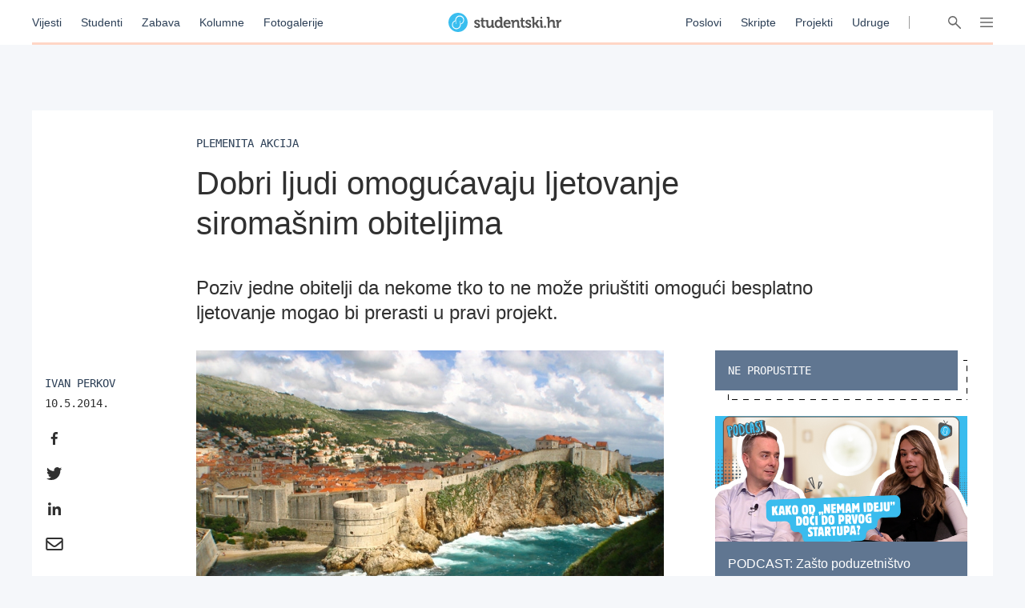

--- FILE ---
content_type: text/html; charset=utf-8
request_url: https://studentski.hr/vijesti/hrvatska/dobri-ljudi-omogucavaju-ljetovanje-siromasnim-obiteljima
body_size: 14111
content:
<!DOCTYPE html>
<html lang="hr">
  <head>
    <meta charset="utf-8">
    <meta name="viewport" content="initial-scale=1, user-scalable=no">
    <title>Dobri ljudi omogućavaju ljetovanje siromašnim obiteljima -</title>
<meta name="description" content="Poziv jedne obitelji da nekome tko to ne može priuštiti omogući besplatno ljetovanje mogao bi prerasti u pravi projekt....">
<meta property="og:title" content="Dobri ljudi omogućavaju ljetovanje siromašnim obiteljima - Studentski.hr">
<meta property="og:description" content="Poziv jedne obitelji da nekome tko to ne može priuštiti omogući besplatno ljetovanje mogao bi prerasti u pravi projekt.">
<meta property="og:type" content="website">
<meta property="og:url" content="https://studentski.hr/vijesti/hrvatska/dobri-ljudi-omogucavaju-ljetovanje-siromasnim-obiteljima">
<meta property="og:image" content="https://studentski.hr/images/%2Fsystem%2Fpictures%2Fimages%2Fj%2Foriginal%2F974dc5fe06fded94d4e4188338ab296edc9259a0.jpg?1440585081">
    <link rel="stylesheet" href="/assets/public-c439a58ac9633bc78064328842904c6ef56bd285c706499e0ea86dd49453f9ee.css" media="all" data-turbolinks-track="true" />
    <script src="/assets/public-d2d2a851f3985003415a34b7cdcb091855c91d11f145e2682234807231fced29.js" data-turbolinks-track="true"></script>
    <meta name="csrf-param" content="authenticity_token" />
<meta name="csrf-token" content="I9+/KnORAsgdf1p5OrO0WBv5L64kUrDBJyIAK3+XZK38Q9J4xUk3+5nhjgc6UKbGhqHh+9p2CeEYhsX/qXSLnQ==" />
    <link href="https://fonts.cdnfonts.com/css/ibm-plex-sans" rel="stylesheet">
    <script type="text/javascript" src="//hr.adocean.pl/files/js/ado.js"></script>
    <!-- (C)2000-2020 Gemius SA - gemiusPrism  / studentski.hr/Home Page -->
<script type="text/javascript">
  <!--//--><![CDATA[//><!--
  var pp_gemius_identifier = 'AqfrECNTAIe82xs8_rDwTGYkDkYNk49SoHqPeFGLoOL.o7';
  var gemius_consent = true;
  // lines below shouldn't be edited
  function gemius_pending(i) { window[i] = window[i] || function() {var x = window[i+'_pdata'] = window[i+'_pdata'] || []; x[x.length]=arguments;};};gemius_pending('gemius_hit'); gemius_pending('gemius_event'); gemius_pending('pp_gemius_hit'); gemius_pending('pp_gemius_event');(function(d,t) {try {var gt=d.createElement(t),s=d.getElementsByTagName(t)[0],l='http'+((location.protocol=='https:')?'s':''); gt.setAttribute('async','async');gt.setAttribute('defer','defer'); gt.src=l+'://hr.hit.gemius.pl/xgemius.js'; s.parentNode.insertBefore(gt,s);} catch (e) {}})(document,'script');
  //--><!]]>
</script>

<script type="text/javascript">
  /* (c)AdOcean 2003-2019 */
  if(typeof ado!=="object"){ado={};ado.config=ado.preview=ado.placement=ado.master=ado.slave=function(){};}
  ado.config({mode: "old", xml: false, consent: true, characterEncoding: true});
  ado.preview({enabled: true});
</script>

    <script type="text/javascript">
      /* (c)AdOcean 2003-2019, MASTER: studentski.hr.Studentski.hr.SVE.Desktop */
      ado.master({id: 'IxOnnpoLl7FBcNxLFU873InNATSLvAdFCfh00DIQoqn.Y7', server: 'hr.adocean.pl' });
    </script>

    <!-- Facebook Pixel Code -->
<script>
  !function(f,b,e,v,n,t,s)
  {if(f.fbq)return;n=f.fbq=function(){n.callMethod?
  n.callMethod.apply(n,arguments):n.queue.push(arguments)};
  if(!f._fbq)f._fbq=n;n.push=n;n.loaded=!0;n.version='2.0';
  n.queue=[];t=b.createElement(e);t.async=!0;
  t.src=v;s=b.getElementsByTagName(e)[0];
  s.parentNode.insertBefore(t,s)}(window, document,'script',
  'https://connect.facebook.net/en_US/fbevents.js');
  fbq('init', '661594797913118');
  fbq('track', 'PageView');
</script>
<noscript><img height="1" width="1" style="display:none"
  src="https://www.facebook.com/tr?id=661594797913118&ev=PageView&noscript=1"
/></noscript>
<!-- End Facebook Pixel Code -->

    <script async='async' src='https://securepubads.g.doubleclick.net/tag/js/gpt.js'></script> <script src="https://cdn.234doo.com/studentski.js"></script>
  </head>
  <div class="modal__window">
  <div class="modal__content"></div>
</div>
  <body>
    <!-- Global site tag (gtag.js) - Google Analytics -->
<script async src="https://www.googletagmanager.com/gtag/js?id=UA-42779620-1"></script>
<script>
  window.dataLayer = window.dataLayer || []; function gtag(){dataLayer.push(arguments);} gtag('js', new Date());
  gtag('config', 'UA-42779620-1');
</script>
    <header>
  <div class="header__menu">
    <div class="header__links__section">
      <a href="/vijesti">Vijesti</a>
      <a href="/studenti">Studenti</a>
      <a href="/zabava">Zabava</a>
      <a href="/kolumne">Kolumne</a>
      <a href="/fotogalerije">Fotogalerije</a>
    </div>
    <a class="header__title__section" href="/">
      <img src="/assets/public/studentski-wordmark-4b2a754494a441b45c75e309f6f1317a548e84dfc52e61a4e32cf6d6cd8a85c7.svg" />
</a>    <div class="header__links__section">
      <a href="/poslovi">Poslovi</a>
      <a href="/materijali">Skripte</a>
      <a href="/projekti">Projekti</a>
      <a href="/udruge">Udruge</a>
    </div>
    <div class='header__menu__vertical_separator'></div>
    <div class='header__icons'>
      <svg xmlns="http://www.w3.org/2000/svg" width="16" height="16" viewBox="0 0 16 16" class="header__user-icon active">
    <path fill="#666" fill-rule="evenodd" d="M5.179 8.684a4.8 4.8 0 1 1 5.643 0c2.739.974 4.791 3.328 5.171 6.214a.804.804 0 0 1-.71.895.817.817 0 0 1-.917-.691C13.97 12.092 11.25 9.8 8 9.8c-3.25 0-5.97 2.293-6.366 5.302a.817.817 0 0 1-.918.691.804.804 0 0 1-.71-.895c.38-2.886 2.433-5.24 5.173-6.214zM8 8a3.2 3.2 0 1 0 0-6.4A3.2 3.2 0 0 0 8 8z"></path>
</svg>

      <svg xmlns="http://www.w3.org/2000/svg" xmlns:xlink="http://www.w3.org/1999/xlink" width="16" height="16" viewBox="0 0 16 16" class="header__search-icon active">
    <defs>
        <path id="a" d="M10.275 9.11l5.495 5.54a.795.795 0 0 1 0 1.118.78.78 0 0 1-1.108 0l-5.477-5.522a5.65 5.65 0 0 1-7.52-.462 5.765 5.765 0 0 1 0-8.105 5.65 5.65 0 0 1 8.037 0c2.009 2.025 2.2 5.189.573 7.43zm-1.681-.444a4.175 4.175 0 0 0 0-5.87 4.091 4.091 0 0 0-5.82 0 4.175 4.175 0 0 0 0 5.87 4.091 4.091 0 0 0 5.82 0z"></path>
    </defs>
    <use fill="#666" fill-rule="evenodd" xlink:href="#a"></use>
</svg>

      <svg xmlns="http://www.w3.org/2000/svg" width="16" height="16" viewBox="0 0 16 16" class="header__hamburger-icon active">
    <path fill="#666" fill-rule="evenodd" d="M15.291 2.002c.058.008.073.008.13.022.148.038.284.119.386.23.058.064.105.138.137.216.033.079.051.163.055.248.012.28-.143.55-.396.687-.076.041-.16.07-.246.084-.058.01-.073.009-.131.011H.774c-.058-.002-.073-.001-.13-.011-.152-.025-.295-.095-.406-.197-.063-.06-.116-.128-.155-.204-.04-.076-.066-.159-.077-.243-.03-.234.057-.474.232-.637.048-.044.101-.082.158-.113.077-.041.16-.07.248-.084.057-.01.072-.009.13-.011h14.452l.065.002zm.001 5.25c.058.008.073.008.13.022.148.037.284.119.386.23.058.065.105.138.137.217.108.26.054.564-.137.774-.058.065-.127.119-.203.16-.077.041-.161.07-.247.084-.058.01-.073.008-.131.011H.774c-.058-.002-.073-.001-.13-.011-.087-.014-.17-.043-.248-.084-.212-.115-.359-.326-.39-.56-.008-.063-.008-.127 0-.19.012-.085.037-.167.077-.243.04-.075.092-.144.155-.204.111-.103.254-.172.406-.197.057-.01.072-.008.13-.011h14.453l.065.003zm0 5.25c.058.008.073.008.13.022.148.038.284.119.386.23.19.211.245.516.137.776-.032.079-.08.152-.137.216-.058.063-.127.117-.204.159-.076.041-.16.07-.246.084-.058.01-.073.008-.131.011H.774c-.059-.002-.074-.001-.13-.011-.153-.025-.295-.095-.406-.198-.048-.043-.089-.094-.123-.148-.128-.2-.15-.454-.06-.673.033-.079.08-.152.138-.216.057-.063.127-.117.203-.159.077-.041.16-.07.247-.084.057-.01.072-.008.13-.011h14.454l.065.002z"></path>
</svg>

      <svg xmlns="http://www.w3.org/2000/svg" xmlns:xlink="http://www.w3.org/1999/xlink" width="16" height="16" viewBox="0 0 16 16" class="header__close-icon">
    <defs>
        <path id="prefix__a" d="M14.985.001c.322-.016.631.123.82.372.068.09.12.192.153.301.033.11.047.225.04.341-.01.204-.083.406-.206.576-.046.065-.061.078-.115.136L9.404 8l6.273 6.273.06.065c.05.063.064.078.106.145.108.179.163.386.156.589-.004.116-.027.23-.07.335-.041.104-.102.201-.178.285-.25.274-.653.376-1.025.26-.112-.035-.22-.089-.316-.16-.066-.046-.079-.061-.137-.115L8 9.404l-6.273 6.273c-.058.054-.071.07-.137.116-.096.07-.204.124-.316.16-.372.115-.774.013-1.025-.261-.076-.084-.137-.18-.179-.285-.042-.106-.065-.22-.07-.335-.006-.203.05-.41.157-.589.042-.067.057-.082.105-.145l.061-.065L6.596 8 .323 1.727C.27 1.67.253 1.656.208 1.591.085 1.421.012 1.219 0 1.015-.005.899.01.783.042.675.075.564.127.462.195.372c.189-.249.498-.388.82-.372.087.005.174.02.259.047.112.035.22.089.317.16.065.046.078.061.136.115L8 6.596 14.273.323c.058-.054.071-.07.136-.115.097-.071.205-.125.317-.16.085-.026.172-.042.259-.047z"></path>
    </defs>
    <g fill="none" fill-rule="evenodd">
        <use fill="#666" xlink:href="#prefix__a"></use>
    </g>
</svg>

    </div>
    <div class="progress__container article">
  <div class="progress__bar" id="scroll__progress__bar"></div>
</div>

<script>
  window.onscroll = () => {
    const winScroll = document.body.scrollTop || document.documentElement.scrollTop;
    const height = document.documentElement.scrollHeight - document.documentElement.clientHeight;
    const scrolled = (winScroll / height) * 100;

    document.getElementById('scroll__progress__bar').style.width = scrolled + '%';
  };
</script>
  </div>
  <div class='offcanvas__user__menu'>
      <div class="tab_group session__menu" id="session-group">
    <div class="tab-labels">
      <div class="label-caps tab-label active" data-tabname="sign-in" data-tabgroup="session-group">LOGIN</div>
      <div class="label-caps tab-label" data-tabname="sign-up" data-tabgroup="session-group">REGISTRACIJA</div>
    </div>
    <div class="tab-contents">
      <div class="tab-content active" id="sign-in">
        <input class="input__field dashed__border sign_in__input sign_in__username" type="text" placeholder="Korisničko ime">
        <input class="input__field dashed__border sign_in__input sign_in__password" type="password" placeholder="Lozinka">
        <div class="checkbox">
          <div class="checkbox__icon sign_in__remember_me"></div>
          <div class="user-link checkbox__label">Zapamti me</div>
        </div>
        <a class="user-link forgotten__password" href="#">Zaboravili ste lozinku?</a>
        <div class="invalid__message"></div>
        <div class="valid__message"></div>
        <button type="button" class="button input-inactive-centered session__button sign_in__button">Prijavi se</button>
      </div>
      <div class="tab-content" id="sign-up">
        <input class="input__field dashed__border sign_up__input sign_up__username" type="text" placeholder="Korisničko ime">
        <input class="input__field dashed__border sign_up__input sign_up__email" type="email" placeholder="E-mail">
        <input class="input__field dashed__border sign_up__input sign_up__password" type="password" placeholder="Lozinka">
        <div class="checkbox">
          <div class="checkbox__icon sign_up__accept_conditions"></div>
          <div class="user-link checkbox__label">Registracijom prihvaćate uvjete određene našom <a href="/uvjeti-koristenja">Politikom o privatnosti</a>.</div>
        </div>
        <div class="invalid__message"></div>
        <div class="valid__message"></div>
        <button type="button" class="button input-inactive-centered session__button sign_up__button">Registriraj se</button>
      </div>
    </div>
  </div>

  </div>
  <div class='offcanvas__search__menu'>
    <form class="search__articles__form" action="/pretraga" accept-charset="UTF-8" method="get"><input name="utf8" type="hidden" value="&#x2713;" autocomplete="off" />
      <input type="text" name="search_name" id="search_name" class="input__field dashed__border search__input" placeholder="Ključna riječ" />
      <button type="button" class="button input-inactive-centered search__button search__articles_js">Pretraži →</button>
</form>  </div>
  <div class='offcanvas__hamburger__menu'>
    <div class="menu__sections__container_mobile">
      <a class="small-heading menu__section__title news" href="/vijesti">Vijesti</a>
      <a class="small-heading menu__section__title news" href="/studenti">Studenti</a>
      <a class="small-heading menu__section__title news" href="/zabava">Zabava</a>
      <a class="small-heading menu__section__title news" href="/kolumne">Kolumne</a>
      <a class="small-heading menu__section__title news" href="/fotogalerije">Fotogalerije</a>
      <a class="small-heading menu__section__title page" href="/poslovi">Poslovi</a>
      <a class="small-heading menu__section__title page" href="/materijali">Skripte</a>
      <a class="small-heading menu__section__title page" href="/udruge">Udruge</a>
      <a class="small-heading menu__section__title page" href="/projekti">Projekti</a>
      <a class="small-heading menu__section__title page" href="/institucije">Institucije</a>
    </div>
    <div class='menu__sections__container'>
      <div class="menu__sections__wrapper">
        <div class='menu__section news'>
          <a class="small-heading menu__section__title" href="/vijesti">Vijesti</a>
              <a class="offcanvas-nav-link menu__section__link" href="/vijesti/hrvatska">Hrvatska</a>
              <a class="offcanvas-nav-link menu__section__link" href="/vijesti/svijet">Svijet</a>
              <a class="offcanvas-nav-link menu__section__link" href="/vijesti/kultura">Kultura</a>
              <a class="offcanvas-nav-link menu__section__link" href="/vijesti/na-danasnji-dan">Na današnji dan</a>
        </div>
        <div class='menu__section students'>
          <a class="small-heading menu__section__title" href="/studenti">Studenti</a>
              <a class="offcanvas-nav-link menu__section__link" href="/studenti/vijesti">Vijesti</a>
              <a class="offcanvas-nav-link menu__section__link" href="/studenti/financije">Financije</a>
              <a class="offcanvas-nav-link menu__section__link" href="/studenti/sport">Sport</a>
              <a class="offcanvas-nav-link menu__section__link" href="/studenti/zdravlje-i-ljepota">Zdravlje i ljepota</a>
        </div>
        <div class='menu__section entertainment'>
          <a class="small-heading menu__section__title" href="/zabava">Zabava</a>
              <a class="offcanvas-nav-link menu__section__link" href="/zabava/zanimljivosti">Zanimljivosti</a>
              <a class="offcanvas-nav-link menu__section__link" href="/zabava/studentski-zivot">Studentski život</a>
        </div>
        <div class='menu__section columns'>
          <a class="small-heading menu__section__title" href="/kolumne">Kolumne</a>
              <a class="offcanvas-nav-link menu__section__link" href="/kolumne/woke-ideologija-tolerancija-ili-izgubljena-generacija">Woke ideologija: tolerancija ili izgubljena generacija?</a>
              <a class="offcanvas-nav-link menu__section__link" href="/kolumne/mladi-danas-generacija-bez-nade-ili-generacija-promjene">Mladi danas: generacija bez nade ili generacija promjene?</a>
        </div>
      </div>
      <div class="menu__sections__wrapper">
        <div class='menu__section galleries'>
          <a class="small-heading menu__section__title" href="/fotogalerije">Fotogalerije</a>
              <a class="offcanvas-nav-link menu__section__link" href="/vijesti/hrvatska/foto-pia-zablistala-u-dvorani-mladosti-i-preuzela-titulu-29-kraljice-rijeckog-karnevala">FOTO: Pia zablistala u Dvorani mladosti i preuzela titulu 29. Kraljice Riječkog karnevala</a>
              <a class="offcanvas-nav-link menu__section__link" href="/studenti/vijesti/foto-studenti-organizirali-humanitarnu-akciju-i-donacijama-razveselili-pse-iz-azila">FOTO: Studenti organizirali humanitarnu akciju i donacijama razveselili pse iz azila</a>
        </div>
        <div class='menu__section institutions'>
          <a class="small-heading menu__section__title" href="/institucije">Institucije</a>
              <a class="offcanvas-nav-link menu__section__link" href="/institucije/akademija-dramske-umjetnosti-34">Akademija dramske umjetnosti</a>
              <a class="offcanvas-nav-link menu__section__link" href="/institucije/akademija-likovnih-umjetnosti-35">Akademija likovnih umjetnosti</a>
              <a class="offcanvas-nav-link menu__section__link" href="/institucije/agronomski-fakultet-36">Agronomski fakultet</a>
              <a class="offcanvas-nav-link menu__section__link" href="/institucije/arhitektonski-fakultet-37">Arhitektonski fakultet</a>
              <a class="offcanvas-nav-link menu__section__link" href="/institucije/nacionalna-i-sveucilisna-knjiznica-38">Nacionalna i sveučilišna knjižnica </a>
        </div>
        <div class='menu__section projects'>
          <a class="small-heading menu__section__title" href="/projekti">Projekti</a>
              <a class="offcanvas-nav-link menu__section__link" href="/projekt/8">Projekt Volontiram</a>
              <a class="offcanvas-nav-link menu__section__link" href="/projekt/9">Projekt Studentski.hr</a>
              <a class="offcanvas-nav-link menu__section__link" href="/projekt/10">Veliko studentsko darivanje krvi</a>
              <a class="offcanvas-nav-link menu__section__link" href="/projekt/13">Hodočašće studenata gradu Vukovaru</a>
        </div>
      </div>
      <div class="menu__sections__wrapper">
        <div class='menu__section jobs'>
          <a class="small-heading menu__section__title" href="/poslovi">Poslovi</a>
            <form class="search__jobs__form" action="/poslovi" accept-charset="UTF-8" method="get"><input name="utf8" type="hidden" value="&#x2713;" autocomplete="off" />
              <div class="offcanvas-nav-link menu__section__link search_jobs_js">Poslovi Zagreb</div>
              <input type="hidden" name="city_id" id="city_id" value="1" autocomplete="off" />
</form>            <form class="search__jobs__form" action="/poslovi" accept-charset="UTF-8" method="get"><input name="utf8" type="hidden" value="&#x2713;" autocomplete="off" />
              <div class="offcanvas-nav-link menu__section__link search_jobs_js">Poslovi Split</div>
              <input type="hidden" name="city_id" id="city_id" value="2" autocomplete="off" />
</form>            <form class="search__jobs__form" action="/poslovi" accept-charset="UTF-8" method="get"><input name="utf8" type="hidden" value="&#x2713;" autocomplete="off" />
              <div class="offcanvas-nav-link menu__section__link search_jobs_js">Poslovi Osijek</div>
              <input type="hidden" name="city_id" id="city_id" value="4" autocomplete="off" />
</form>            <form class="search__jobs__form" action="/poslovi" accept-charset="UTF-8" method="get"><input name="utf8" type="hidden" value="&#x2713;" autocomplete="off" />
              <div class="offcanvas-nav-link menu__section__link search_jobs_js">Turizam i ugostiteljstvo</div>
              <input type="hidden" name="job_type_id" id="job_type_id" value="4" autocomplete="off" />
</form>            <form class="search__jobs__form" action="/poslovi" accept-charset="UTF-8" method="get"><input name="utf8" type="hidden" value="&#x2713;" autocomplete="off" />
              <div class="offcanvas-nav-link menu__section__link search_jobs_js">IT poslovi</div>
              <input type="hidden" name="job_type_id" id="job_type_id" value="7" autocomplete="off" />
</form>            <form class="search__jobs__form" action="/poslovi" accept-charset="UTF-8" method="get"><input name="utf8" type="hidden" value="&#x2713;" autocomplete="off" />
              <div class="offcanvas-nav-link menu__section__link search_jobs_js">Administracija i uredski poslovi</div>
              <input type="hidden" name="job_type_id" id="job_type_id" value="6" autocomplete="off" />
</form>            <form class="search__jobs__form" action="/poslovi" accept-charset="UTF-8" method="get"><input name="utf8" type="hidden" value="&#x2713;" autocomplete="off" />
              <div class="offcanvas-nav-link menu__section__link search_jobs_js">Promocija i marketing</div>
              <input type="hidden" name="job_type_id" id="job_type_id" value="5" autocomplete="off" />
</form>        </div>
        <div class='menu__section scripts'>
          <a class="small-heading menu__section__title" href="/materijali">Skripte</a>
              <a href=/materijali/1 class='offcanvas-nav-link menu__section__link'>Sveučilište u Zagrebu</a>
              <a href=/materijali/54 class='offcanvas-nav-link menu__section__link'>Sveučilište Josipa Jurja Strossmayera u Osijeku</a>
              <a href=/materijali/44 class='offcanvas-nav-link menu__section__link'>Sveučilište u Rijeci</a>
              <a href=/materijali/2 class='offcanvas-nav-link menu__section__link'>Sveučilište u Splitu</a>
              <a href=/materijali/83 class='offcanvas-nav-link menu__section__link'>Veleučilište u Šibeniku</a>
        </div>
      </div>
        <div class="tab_group session__menu" id="session-group">
    <div class="tab-labels">
      <div class="label-caps tab-label active" data-tabname="sign-in" data-tabgroup="session-group">LOGIN</div>
      <div class="label-caps tab-label" data-tabname="sign-up" data-tabgroup="session-group">REGISTRACIJA</div>
    </div>
    <div class="tab-contents">
      <div class="tab-content active" id="sign-in">
        <input class="input__field dashed__border sign_in__input sign_in__username" type="text" placeholder="Korisničko ime">
        <input class="input__field dashed__border sign_in__input sign_in__password" type="password" placeholder="Lozinka">
        <div class="checkbox">
          <div class="checkbox__icon sign_in__remember_me"></div>
          <div class="user-link checkbox__label">Zapamti me</div>
        </div>
        <a class="user-link forgotten__password" href="#">Zaboravili ste lozinku?</a>
        <div class="invalid__message"></div>
        <div class="valid__message"></div>
        <button type="button" class="button input-inactive-centered session__button sign_in__button">Prijavi se</button>
      </div>
      <div class="tab-content" id="sign-up">
        <input class="input__field dashed__border sign_up__input sign_up__username" type="text" placeholder="Korisničko ime">
        <input class="input__field dashed__border sign_up__input sign_up__email" type="email" placeholder="E-mail">
        <input class="input__field dashed__border sign_up__input sign_up__password" type="password" placeholder="Lozinka">
        <div class="checkbox">
          <div class="checkbox__icon sign_up__accept_conditions"></div>
          <div class="user-link checkbox__label">Registracijom prihvaćate uvjete određene našom <a href="/uvjeti-koristenja">Politikom o privatnosti</a>.</div>
        </div>
        <div class="invalid__message"></div>
        <div class="valid__message"></div>
        <button type="button" class="button input-inactive-centered session__button sign_up__button">Registriraj se</button>
      </div>
    </div>
  </div>

    </div>
  </div>
</header>

    <div class='overlay'></div>

    <main>
      <div class="ad_banner_background left">
      <div id="adoceanhrlmcmoligrp"></div>
  <script type="text/javascript">
    /* (c)AdOcean 2003-2019, studentski.hr.Studentski.hr.SVE.Desktop.Desktop_Wallpaper Left */
    ado.slave('adoceanhrlmcmoligrp', {myMaster: 'IxOnnpoLl7FBcNxLFU873InNATSLvAdFCfh00DIQoqn.Y7' });
  </script>

</div>
      <div class="main_content">
        
        <div class="article__page">
    <div class="ad_banner_horizontal">
        <div id="ado-bOhFV5.KPXjPEwTWY9fHnFLv.nAqLjr2ZFxoq0ni6Bb..7"></div>
        <script type="text/javascript">
          /* (c)AdOcean 2003-2019, studentski.hr.Studentski.hr.SVE.Desktop_Billboard */
          ado.placement({id: 'ado-bOhFV5.KPXjPEwTWY9fHnFLv.nAqLjr2ZFxoq0ni6Bb..7', server: 'hr.adocean.pl' });
        </script>
  </div>

  <div class="article__container">
    <div class="selectable_text headline__container">
      <div class="label-caps headline">
        Plemenita akcija
      </div>
      <h1 class="H1-Regular title">Dobri ljudi omogućavaju ljetovanje siromašnim obiteljima</h1>
      <h3 class="H3-excerpt summary">Poziv jedne obitelji da nekome tko to ne može priuštiti omogući besplatno ljetovanje mogao bi prerasti u pravi projekt.</h3>
    </div>
    <div class="center__container">
      <div class="left__sidebar">
        <div class="social__container">
  <div class="social__details">
      <a class="label-caps social__author" href=/korisnik/iperkov/arhiva-clanaka>Ivan Perkov</a>
    <div class="mono-details social__published">10.5.2014.</div>
  </div>
  <div class="share__container">
    <a href="https://www.facebook.com/sharer/sharer.php?u=https://studentski.hr/vijesti/hrvatska/dobri-ljudi-omogucavaju-ljetovanje-siromasnim-obiteljima" target="_blank"><svg xmlns="http://www.w3.org/2000/svg" width="24" height="24" viewBox="0 0 24 24">
    <path fill="#303030" fill-rule="evenodd" d="M10.121 20v-7.156H7.7V10h2.421V7.76c0-2.435 1.503-3.76 3.696-3.76 1.052 0 1.954.078 2.216.112v2.544h-1.521c-1.193 0-1.424.563-1.424 1.385V10h2.693l-.37 2.844h-2.323V20"></path>
</svg>
</a>
    <a href="https://twitter.com/intent/tweet?status=https://studentski.hr/vijesti/hrvatska/dobri-ljudi-omogucavaju-ljetovanje-siromasnim-obiteljima" target="_blank"><svg xmlns="http://www.w3.org/2000/svg" width="24" height="24" viewBox="0 0 24 24">
    <path fill="#303030" fill-rule="evenodd" d="M19.346 7.987c.012.175.012.35.012.525C19.358 13.85 15.371 20 8.085 20 5.84 20 3.755 19.337 2 18.188c.319.037.626.05.957.05a7.842 7.842 0 0 0 4.92-1.725 3.98 3.98 0 0 1-3.706-2.8c.246.037.491.062.749.062.355 0 .711-.05 1.042-.137-1.815-.376-3.177-2-3.177-3.963v-.05c.528.3 1.141.488 1.791.512A4.055 4.055 0 0 1 2.81 6.775c0-.75.196-1.438.54-2.038a11.195 11.195 0 0 0 8.17 4.225 4.64 4.64 0 0 1-.099-.924C11.421 5.812 13.188 4 15.384 4c1.14 0 2.171.487 2.895 1.275a7.713 7.713 0 0 0 2.515-.975 4.014 4.014 0 0 1-1.742 2.225 7.827 7.827 0 0 0 2.281-.625 8.607 8.607 0 0 1-1.987 2.087z"></path>
</svg>
</a>
    <a href="https://www.linkedin.com/shareArticle?mini=true&url=https://studentski.hr/vijesti/hrvatska/dobri-ljudi-omogucavaju-ljetovanje-siromasnim-obiteljima" target="_blank"><svg xmlns="http://www.w3.org/2000/svg" width="24" height="24" viewBox="0 0 24 24">
    <path fill="#303030" fill-rule="evenodd" d="M7.581 20H4.264V9.318h3.317V20zM5.921 7.86C4.861 7.86 4 6.983 4 5.922a1.922 1.922 0 0 1 3.842 0c0 1.061-.86 1.94-1.921 1.94zM19.996 20h-3.31v-5.2c0-1.24-.025-2.829-1.724-2.829-1.725 0-1.989 1.347-1.989 2.74V20H9.659V9.318h3.182v1.457h.046c.443-.84 1.525-1.725 3.139-1.725 3.356 0 3.974 2.21 3.974 5.082V20h-.004z"></path>
</svg>
</a>
    <a href="mailto:?Subject=Dobri ljudi omogućavaju ljetovanje siromašnim obiteljima&body=https://studentski.hr/vijesti/hrvatska/dobri-ljudi-omogucavaju-ljetovanje-siromasnim-obiteljima" target="_top"><svg xmlns="http://www.w3.org/2000/svg" width="24" height="24" viewBox="0 0 24 24">
    <path fill="#303030" fill-rule="evenodd" d="M20.633 4H3.3a2 2 0 0 0-2 2v12a2 2 0 0 0 2 2h17.333a2 2 0 0 0 2-2V6a2 2 0 0 0-2-2zm0 2v1.7c-.934.761-2.423 1.944-5.607 4.437-.702.552-2.092 1.878-3.06 1.863-.966.015-2.357-1.311-3.058-1.863C5.724 9.644 4.234 8.461 3.3 7.7V6h17.333zM3.3 18v-7.733c.955.76 2.309 1.827 4.372 3.443.911.717 2.506 2.3 4.295 2.29 1.78.01 3.354-1.55 4.294-2.29a707.87 707.87 0 0 0 4.372-3.443V18H3.3z"></path>
</svg>
</a>
  </div>
</div>

      </div>
      <div class="article__content">
          <div class="article__image">
              <img src="/images/%2Fsystem%2Fpictures%2Fimages%2Fj%2Foriginal%2F974dc5fe06fded94d4e4188338ab296edc9259a0.jpg?1440585081" />
          </div>
          <div class="gallery">
          </div>
          <h3 class="H3-excerpt summary__mobile">Poziv jedne obitelji da nekome tko to ne može priuštiti omogući besplatno ljetovanje mogao bi prerasti u pravi projekt.</h3>
          <div class="social__container__mobile">
            <div class="social__container">
  <div class="social__details">
      <a class="label-caps social__author" href=/korisnik/iperkov/arhiva-clanaka>Ivan Perkov</a>
    <div class="mono-details social__published">10.5.2014.</div>
  </div>
  <div class="share__container">
    <a href="https://www.facebook.com/sharer/sharer.php?u=https://studentski.hr/vijesti/hrvatska/dobri-ljudi-omogucavaju-ljetovanje-siromasnim-obiteljima" target="_blank"><svg xmlns="http://www.w3.org/2000/svg" width="24" height="24" viewBox="0 0 24 24">
    <path fill="#303030" fill-rule="evenodd" d="M10.121 20v-7.156H7.7V10h2.421V7.76c0-2.435 1.503-3.76 3.696-3.76 1.052 0 1.954.078 2.216.112v2.544h-1.521c-1.193 0-1.424.563-1.424 1.385V10h2.693l-.37 2.844h-2.323V20"></path>
</svg>
</a>
    <a href="https://twitter.com/intent/tweet?status=https://studentski.hr/vijesti/hrvatska/dobri-ljudi-omogucavaju-ljetovanje-siromasnim-obiteljima" target="_blank"><svg xmlns="http://www.w3.org/2000/svg" width="24" height="24" viewBox="0 0 24 24">
    <path fill="#303030" fill-rule="evenodd" d="M19.346 7.987c.012.175.012.35.012.525C19.358 13.85 15.371 20 8.085 20 5.84 20 3.755 19.337 2 18.188c.319.037.626.05.957.05a7.842 7.842 0 0 0 4.92-1.725 3.98 3.98 0 0 1-3.706-2.8c.246.037.491.062.749.062.355 0 .711-.05 1.042-.137-1.815-.376-3.177-2-3.177-3.963v-.05c.528.3 1.141.488 1.791.512A4.055 4.055 0 0 1 2.81 6.775c0-.75.196-1.438.54-2.038a11.195 11.195 0 0 0 8.17 4.225 4.64 4.64 0 0 1-.099-.924C11.421 5.812 13.188 4 15.384 4c1.14 0 2.171.487 2.895 1.275a7.713 7.713 0 0 0 2.515-.975 4.014 4.014 0 0 1-1.742 2.225 7.827 7.827 0 0 0 2.281-.625 8.607 8.607 0 0 1-1.987 2.087z"></path>
</svg>
</a>
    <a href="https://www.linkedin.com/shareArticle?mini=true&url=https://studentski.hr/vijesti/hrvatska/dobri-ljudi-omogucavaju-ljetovanje-siromasnim-obiteljima" target="_blank"><svg xmlns="http://www.w3.org/2000/svg" width="24" height="24" viewBox="0 0 24 24">
    <path fill="#303030" fill-rule="evenodd" d="M7.581 20H4.264V9.318h3.317V20zM5.921 7.86C4.861 7.86 4 6.983 4 5.922a1.922 1.922 0 0 1 3.842 0c0 1.061-.86 1.94-1.921 1.94zM19.996 20h-3.31v-5.2c0-1.24-.025-2.829-1.724-2.829-1.725 0-1.989 1.347-1.989 2.74V20H9.659V9.318h3.182v1.457h.046c.443-.84 1.525-1.725 3.139-1.725 3.356 0 3.974 2.21 3.974 5.082V20h-.004z"></path>
</svg>
</a>
    <a href="mailto:?Subject=Dobri ljudi omogućavaju ljetovanje siromašnim obiteljima&body=https://studentski.hr/vijesti/hrvatska/dobri-ljudi-omogucavaju-ljetovanje-siromasnim-obiteljima" target="_top"><svg xmlns="http://www.w3.org/2000/svg" width="24" height="24" viewBox="0 0 24 24">
    <path fill="#303030" fill-rule="evenodd" d="M20.633 4H3.3a2 2 0 0 0-2 2v12a2 2 0 0 0 2 2h17.333a2 2 0 0 0 2-2V6a2 2 0 0 0-2-2zm0 2v1.7c-.934.761-2.423 1.944-5.607 4.437-.702.552-2.092 1.878-3.06 1.863-.966.015-2.357-1.311-3.058-1.863C5.724 9.644 4.234 8.461 3.3 7.7V6h17.333zM3.3 18v-7.733c.955.76 2.309 1.827 4.372 3.443.911.717 2.506 2.3 4.295 2.29 1.78.01 3.354-1.55 4.294-2.29a707.87 707.87 0 0 0 4.372-3.443V18H3.3z"></path>
</svg>
</a>
  </div>
</div>

        </div>
        <div id="__xclaimwords_wrapper" class="paragraph selectable_text article__text">
          <!DOCTYPE html PUBLIC "-//W3C//DTD HTML 4.0 Transitional//EN" "http://www.w3.org/TR/REC-html40/loose.dtd">
<html><body>
<p>Odlazak na ljetovanje na hrvatsku obalu za mnoge u Hrvatskoj teško je izvedivo, a za one najsiromašnije je ravno snu. Za<strong> pozitivnu priču</strong> iz Hrvatske, koje u zadnje vrijeme treba svijećom tražiti, pobrinula se jedna dubrovačka obitelj. Oni su ponudili <strong>besplatno ljetovanje u Dubrovniku</strong> u rujnu 2014. jednoj od mnogobrojnih hrvatskih obitelji koje si to ne mogu priuštiti.</p>
<div id="content_v1"><script>googletag.cmd.push(function() { googletag.display("content_v1");});</script></div>
<div id="adoceanhrollfloormq"></div>
<div class="gemius-wrapper" style="margin:40px 0"><script type="text/javascript">ado.slave('adoceanhrollfloormq', {myMaster: 'IxOnnpoLl7FBcNxLFU873InNATSLvAdFCfh00DIQoqn.Y7' });</script></div>

<p>Reakcija koju su izazvali ovim potezom nadmašila je sva njihova očekivanja. <strong>Siniša Meštrić,</strong> koji je objavio <span style="color: #3366ff;"><strong><a href="Odlazak%20na%20ljetovanje%20na%20hrvatsku%20obalu%20za%20mnoge%20u%20Hrvatskoj%20je%20te%C5%A1ko%20izvedivo,%20a%20za%20one%20najsiroma%C5%A1nije%20je%20ravno%20snu.%20Za%20pozitivnu%20pri%C4%8Du%20iz%20Hrvatske,%20koje%20u%20zadnje%20vrijeme%20stalnih%20lo%C5%A1ih%20ekonomskih,%20dru%C5%A1tvenih%20i%20politi%C4%8Dkih%20vijesti%20treba%20svije%C4%87om%20tra%C5%BEiti,%20pobrinula%20se%20jedna%20drubrova%C4%8Dka%20obitelj.%20Oni%20su%20ponudili%20besplatno%20ljetovanje%20u%20Dubrovniku%20u%20rujnu%202014.%20jednoj%20od%20mnogobrojnih%20hrvatskih%20obitelji%20koje%20si%20to%20ne%20mogu%20priu%C5%A1titi.%20Izbor%20uredni%C5%A1tva%20Postanite%20ambasador%20EU%20karijera%20za%20sljede%C4%87u%20akademsku%20godinuNajzdravije%20vrste%20povr%C4%87a%20Najnovije%20vijesti%20Studentske%20udruge%20i%20pitoma%C4%8Dki%20festival%20potpisali%20Sporazum%20o%20suradnjiConcordia%20discors%20predstavlja%20Hrvatsku%20na%20%E2%80%9EEurope%20Sings%E2%80%9C!%20%20Reakcija%20koju%20su%20izazvali%20ovim%20potezom%20nadma%C5%A1ila%20je%20sva%20njihova%20o%C4%8Dekivanja.%20Sini%C5%A1a%20Me%C5%A1tri%C4%87%20koji%20je%20objavio%20Facebook%20status%20u%20kojem%20poziva%20na%20ljetovanje%20ubrzo%20je%20postao%20zatrpan%20porukama%20podr%C5%A1ke%20i%20prijedlozima.%20No%20%C5%A1to%20je%20najva%C5%BEnije,%20javili%20su%20mu%20se%20iznajmljiva%C4%8Di%20koji%20su%20tako%C4%91er%20spremni%20ponuditi%20svoj%20smje%C5%A1taj%20te%20tako%20od%20ovog%20individualnog%20dobrog%20djela%20pokrenuti%20pravi%20projekt.%20%20Me%C5%A1tri%C4%87%20je%20za%20Index%20izjavio%20da%20on%20i%20njegova%20obitelj%20ne%20%C5%BEele%20samopromociju%20nego%20se%20nadaju%20da%20%C4%87e%20njihov%20potez%20pokrenuti%20veliki%20projekt%20koji%20%C4%87e%20usre%C4%87iti%20mnoge%20ljude.%20Naglasio%20je%20da%20je%20uz%20pomo%C4%87%20medija%20i%20ljudi%20iskusnih%20u%20humanitarnom%20radu%20mogu%C4%87e%20da%20mala%20akcija%20njegove%20obitelji%20postane%20pravi%20projekt.%20Pozvao%20je%20sve%20koji%20imaju%20smje%C5%A1tajne%20kapacitete%20da%20u%20posezoni%20kada%20turisti%20odu,%20a%20vrijeme%20i%20more%20na%20Jadranu%20su%20i%20dalje%20savr%C5%A1eni,%20ustupe%20svoj%20prostor%20siroma%C5%A1nim%20obiteljima%20na%20nekoliko%20dana.%20%20I%20mi%20vas%20sve%20pozivamo,%20ako%20imate%20mogu%C4%87nosti,%20da%20se%20pridru%C5%BEite%20ovom%20plemenitom%20projektu%20i%20nekome%20barem%20malo%20uljep%C5%A1ate%20tmurnu%20hrvatsku%20svakodnevicu." rel="nofollow external" target="_blank"><span style="color: #3366ff;">Facebook status</span></a></strong></span> u kojem poziva na ljetovanje, ubrzo je postao zatrpan porukama podrške i prijedlozima. No, što je najvažnije, javili su mu se iznajmljivači koji su također spremni ponuditi svoj smještaj te tako od ovog individualnog dobrog djela pokrenuti pravi projekt.</p>

<div>
<br><div id="related_article">
<h5 id="related"><span>VEZANO</span></h5>
<a class="related__article" href="/studenti/vijesti/studenti-pozivaju-kolege-na-dobrovoljno-darivanje-krvi-osigurane-su-nagrade-za-sudionike">
  <div class="article__image related">
    <img src="/images/%2Fsystem%2Fpictures%2Fimages%2Fs%2Foriginal%2Fe15eb2b9c98deaa6eeab4b99ccb9f1ce543621d7.jpg?1769009799">
  </div>
  <div class="article__content related">
    <h3 class="H3-card-title article__title related">Studenti pozivaju kolege na dobrovoljno darivanje krvi – osigurane su nagrade za sudionike</h3>
  </div>
</a>
<hr>
</div>
<div id="content_v2"><script>googletag.cmd.push(function() { googletag.display("content_v2");});</script></div>
 </div>

<p>Meštrić je za Index izjavio da on i njegova obitelj ne žele samopromociju nego se nadaju da će njihov potez pokrenuti <strong>veliki projekt koji će usrećiti mnoge ljude</strong>. Naglasio je da je uz pomoć medija i ljudi iskusnih u humanitarnom radu moguće da mala akcija njegove obitelji postane pravi projekt. Pozvao je sve koji imaju smještajne kapacitete da u posezoni kada turisti odu, a vrijeme i more na Jadranu su i dalje savršeni, ustupe svoj prostor siromašnim obiteljima na nekoliko dana.</p>

<div>
<img alt="Poziv na ljetovanje" src="/system/pictures/images/u/original/583fe26ece29e758ee67c676a9d478b0aab2e50f.jpg?1439384841" title="Poziv na ljetovanje">
<div> </div>
<div id="related_article">
<h5 id="related"><span>VEZANO</span></h5>
<a class="related__article" href="/studenti/vijesti/foto-studenti-organizirali-humanitarnu-akciju-i-donacijama-razveselili-pse-iz-azila">
  <div class="article__image related">
    <img src="/images/%2Fsystem%2Fpictures%2Fimages%2Fs%2Foriginal%2Feb33b7ebedb0a5a42f83ff572fb3cb6d3af554f5.jpg?1768823675">
  </div>
  <div class="article__content related">
    <h3 class="H3-card-title article__title related">FOTO: Studenti organizirali humanitarnu akciju i donacijama razveselili pse iz azila</h3>
  </div>
</a>
<hr>
</div>
<div id="content_v3"><script>googletag.cmd.push(function() { googletag.display("content_v3");});</script></div>
<span>Poziv na ljetovanje, FOTO: Facebook</span>

<div> </div>

<div> </div>
</div>

<p>I mi vas sve pozivamo, ako imate mogućnosti, da se pridružite ovom plemenitom projektu i nekome barem malo uljepšate tmurnu hrvatsku svakodnevicu.</p>
<div id="related_article">
<h5 id="related"><span>VEZANO</span></h5>
<a class="related__article" href="/studenti/vijesti/pomorci-dobrog-srca-prikupili-darove-i-uljepsali-blagdane-malisanima-u-bolnici">
  <div class="article__image related">
    <img src="/images/%2Fsystem%2Fpictures%2Fimages%2F6%2Foriginal%2F412387959b72c3d25bc709587acb3f57170636f8.jpg?1766404634">
  </div>
  <div class="article__content related">
    <h3 class="H3-card-title article__title related">„Pomorci dobrog srca“ prikupili darove i uljepšali blagdane mališanima u bolnici</h3>
  </div>
</a>
<hr>
</div>
</body></html>

        </div>
          <div class="article__keywords">
            <div class="label-caps keywords__title">OZNAKE:</div>
            <div class="label-caps keywords__list">
                <form class="search__articles__form" action="/pretraga" accept-charset="UTF-8" method="get"><input name="utf8" type="hidden" value="&#x2713;" autocomplete="off" />
                  <input type="hidden" name="article_id" id="article_id" value="2627" autocomplete="off" />
                  <input type="hidden" name="keyword_slug" id="keyword_slug" value="dubrovnik" autocomplete="off" />
                  <div class="keyword search__articles_js">Dubrovnik</div>
</form>                <form class="search__articles__form" action="/pretraga" accept-charset="UTF-8" method="get"><input name="utf8" type="hidden" value="&#x2713;" autocomplete="off" />
                  <input type="hidden" name="article_id" id="article_id" value="2627" autocomplete="off" />
                  <input type="hidden" name="keyword_slug" id="keyword_slug" value="humanitarna-akcija" autocomplete="off" />
                  <div class="keyword search__articles_js">humanitarna akcija</div>
</form>                <form class="search__articles__form" action="/pretraga" accept-charset="UTF-8" method="get"><input name="utf8" type="hidden" value="&#x2713;" autocomplete="off" />
                  <input type="hidden" name="article_id" id="article_id" value="2627" autocomplete="off" />
                  <input type="hidden" name="keyword_slug" id="keyword_slug" value="ljetovanje" autocomplete="off" />
                  <div class="keyword search__articles_js">ljetovanje</div>
</form>            </div>
          </div>
        <div class="comments__container">
          <button class="comments__button">Komentari na članak <svg xmlns="http://www.w3.org/2000/svg" width="16" height="16" viewBox="0 0 16 16" class="icon_up">
    <path fill="#303030" fill-rule="nonzero" d="M7.52 4v1.088h1.952l1.04-.096.016.048-1.152 1.024L4 11.44l.768.768 5.376-5.376 1.024-1.152.048.016-.096 1.04v1.952h1.088V4z"></path>
</svg>
<svg xmlns="http://www.w3.org/2000/svg" width="16" height="16" viewBox="0 0 16 16" class="icon_down">
    <path fill="#303030" fill-rule="nonzero" d="M7.52 12.208V11.12h1.952l1.04.096.016-.048-1.152-1.024L4 4.768 4.768 4l5.376 5.376 1.024 1.152.048-.016-.096-1.04V7.52h1.088v4.688z"></path>
</svg>
</button>
          <div class="fb-comments comments__list" data-href="https://studentski.hr/vijesti/hrvatska/dobri-ljudi-omogucavaju-ljetovanje-siromasnim-obiteljima" data-width="100%" data-numposts="5"></div>
        </div>
        
      </div>
      <div class="sidebar_container">
          <div class="single_promo_wrapper">
    <div class="horizontal__container">
      <div class="label-caps-light category__label promo">
        <div class="category__name">NE PROPUSTITE</div>
        <div class="category__border"></div>
      </div>
      <a class="horizontal__article promo" href="/studenti/vijesti/podcast-zasto-poduzetnistvo-nije-samo-za-it-jevce-i-u-cemu-studenti-grijese-kod-pokretanja-biznisa">
        <div class="article__image">
          <img src="/images/%2Fsystem%2Fpictures%2Fimages%2FS%2Foriginal%2F64b33440c86fc1f50dd4bd302051fee23c82eb97.png?1768487855" />
        </div>
        <div class="article__content promo__content">
          <div class="small-heading article__title">PODCAST: Zašto poduzetništvo nije „samo za IT-jevce” i u čemu studenti griješe kod pokretanja biznisa</div>
          <div class="mono-details article__date">15.1.2026.</div>
        </div>
</a>    </div>
  </div>

          <div class="ad_banner_vertical ">
        <script type="text/javascript" src="//hr.adocean.pl/files/js/aomini.js"></script>
        <div data-ao-pid="_pH86TRKjaV5XQkpA0AGDEb6wjLwwJ5t2sDtWz5mghv.s7" style="display: none;"></div>
        <script type="text/javascript">
          /* (c)AdOcean 2003-2019 */
          /* PLACEMENT: studentski.hr.Studentski.hr.SVE.Desktop_rectangle_lazy */
          (window['aomini'] || (window['aomini'] = [])).push({
              cmd: 'display',
              server: 'hr.adocean.pl',
              id: '_pH86TRKjaV5XQkpA0AGDEb6wjLwwJ5t2sDtWz5mghv.s7',
              consent: null
          });
        </script>
</div>
        <div class="tab_group" id="news-group">
  <div class="tab-labels">
    <div class="label-title label-caps tab-label active" data-tabname="Najcitanije" data-tabgroup="news-group">Najčitanije</div>
    <div class="label-title label-caps tab-label" data-tabname="Najnovije" data-tabgroup="news-group">Najnovije</div>
      <div class="label-title label-caps tab-label" data-tabname="Vezano" data-tabgroup="news-group">Vezano</div>
  </div>
  <div class="tab-contents">
    <div class="tab-content active" id="Najcitanije">
        <a class="card-single-news" href="/studenti/vijesti/video-studenti-snimili-saljivi-video-doceka-svecenika-u-studentskom-domu">
          <div class="small-heading details-news-title">VIDEO: Studenti snimili šaljivi video dočeka svećenika u studentskom domu</div>
          <div class="mono-details details-news-time">
            Prije 9 dana
          </div>
</a>        <div class="horizontal__separator"></div>
        <a class="card-single-news" href="/vijesti/svijet/probudila-se-s-osjecajem-tezine-na-prsima-pa-ugledala-neocekivanog-gosta-u-krevetu-ne-mici-se">
          <div class="small-heading details-news-title">FOTO: Probudila se s osjećajem težine na prsima pa ugledala neočekivanog gosta u krevetu: „Ne miči se…”</div>
          <div class="mono-details details-news-time">
            Prije 12 dana
          </div>
</a>        <div class="horizontal__separator"></div>
        <a class="card-single-news" href="/studenti/vijesti/foto-studenti-organizirali-humanitarnu-akciju-i-donacijama-razveselili-pse-iz-azila">
          <div class="small-heading details-news-title">FOTO: Studenti organizirali humanitarnu akciju i donacijama razveselili pse iz azila</div>
          <div class="mono-details details-news-time">
            Prije 11 dana
          </div>
</a>        <div class="horizontal__separator"></div>
        <a class="card-single-news" href="/zabava/studentski-zivot/obveze-se-gomilaju-a-ti-ne-znas-kako-i-odakle-poceti-evo-sto-uciniti">
          <div class="small-heading details-news-title">Obveze se gomilaju, a ti ne znaš kako i odakle početi? Evo što učiniti</div>
          <div class="mono-details details-news-time">
            Prije 13 dana
          </div>
</a>        <div class="horizontal__separator"></div>
    </div>
    <div class="tab-content" id="Najnovije">
        <a class="card-single-news" href="/studenti/zdravlje-i-ljepota/besplatno-cijepljenje-protiv-hpv-a-za-studente-potrebna-je-samo-prijava">
          <div class="small-heading details-news-title">Besplatno cijepljenje protiv HPV-a za studente: potrebna je samo prijava</div>
          <div class="mono-details details-news-time">
            Danas
          </div>
</a>        <div class="horizontal__separator"></div>
        <a class="card-single-news" href="/studenti/vijesti/na-rijeckom-fakultetu-odrzana-komemoracija-za-cijenjenu-profesoricu-danas-bi-proslavila-svoj-rodendan">
          <div class="small-heading details-news-title">Na riječkom fakultetu održana komemoracija za cijenjenu profesoricu: „Danas bi proslavila svoj rođendan”</div>
          <div class="mono-details details-news-time">
            Jučer
          </div>
</a>        <div class="horizontal__separator"></div>
        <a class="card-single-news" href="/studenti/financije/otvoren-natjecaj-za-su-financiranje-studentskih-projekata-iz-kulture-i-umjetnosti-na-sveucilistu-u-rijeci">
          <div class="small-heading details-news-title">Otvoren natječaj za (su)financiranje studentskih projekata iz kulture i umjetnosti na Sveučilištu u Rijeci</div>
          <div class="mono-details details-news-time">
            Jučer
          </div>
</a>        <div class="horizontal__separator"></div>
        <a class="card-single-news" href="/studenti/vijesti/fakultet-objavio-natjecaj-za-nagradivanje-studenata-dio-nagrade-ukljucuje-novcani-iznos">
          <div class="small-heading details-news-title">Fakultet objavio natječaj za nagrađivanje studenata: dio nagrade uključuje novčani iznos</div>
          <div class="mono-details details-news-time">
            Jučer
          </div>
</a>        <div class="horizontal__separator"></div>
    </div>
      <div class="tab-content" id="Vezano">
          <a class="card-single-news" href="/studenti/vijesti/studenti-pozivaju-kolege-na-dobrovoljno-darivanje-krvi-osigurane-su-nagrade-za-sudionike">
            <div class="small-heading details-news-title">Studenti pozivaju kolege na dobrovoljno darivanje krvi – osigurane su nagrade za sudionike</div>
            <div class="mono-details details-news-time">
              Prije 9 dana
            </div>
</a>          <div class="horizontal__separator"></div>
          <a class="card-single-news" href="/studenti/vijesti/foto-studenti-organizirali-humanitarnu-akciju-i-donacijama-razveselili-pse-iz-azila">
            <div class="small-heading details-news-title">FOTO: Studenti organizirali humanitarnu akciju i donacijama razveselili pse iz azila</div>
            <div class="mono-details details-news-time">
              Prije 11 dana
            </div>
</a>          <div class="horizontal__separator"></div>
          <a class="card-single-news" href="/studenti/vijesti/pomorci-dobrog-srca-prikupili-darove-i-uljepsali-blagdane-malisanima-u-bolnici">
            <div class="small-heading details-news-title">„Pomorci dobrog srca“ prikupili darove i uljepšali blagdane mališanima u bolnici</div>
            <div class="mono-details details-news-time">
              Prije 39 dana
            </div>
</a>          <div class="horizontal__separator"></div>
          <a class="card-single-news" href="/studenti/vijesti/na-zagrebackom-fakultetu-traje-prikupljanje-donacija-rok-produzen-zbog-velikog-odaziva">
            <div class="small-heading details-news-title">Na zagrebačkom fakultetu traje prikupljanje donacija, rok produžen zbog velikog odaziva</div>
            <div class="mono-details details-news-time">
              Prije 41 dana
            </div>
</a>          <div class="horizontal__separator"></div>
      </div>
  </div>
</div>

      </div>
    </div>
  </div>
</div>


  <!-- <script src="https://hr-engine.xclaimwords.net/script.aspx?partnerid=200108" language="javascript" type="text/javascript"></script> -->


<script>
  $(document).on('click', '.comments__button', e => {
    $(e.currentTarget).siblings('.comments__list').toggle();
    $(e.currentTarget).find('.icon_up, .icon_down').toggle();
  })
</script>
            <div class="horizontal__wrapper ">
    <div class="horizontal__container">
      <div class="label-caps-light category__label promo">
        <div class="category__name">NE PROPUSTITE</div>
        <div class="category__border"></div>
      </div>
      <div class="horizontal__articles">
          <a class="horizontal__article promo" href="/studenti/vijesti/pokrenuti-izbori-za-rektora-sveucilista-u-zagrebu-evo-kada-mozemo-ocekivati-rezultate">
            <div class="article__image">
              <img src="/images/%2Fsystem%2Fpictures%2Fimages%2Fs%2Foriginal%2F55805b2df5b2ac50eee96d00d1a5f6462bbfec7a.jpg?1765120023" />
            </div>
            <div class="article__content">
              <div class="small-heading article__title">Pokrenuti izbori za rektora Sveučilišta u Zagrebu: evo kada možemo očekivati rezultate</div>
              <div class="mono-details article__date">7.12.2025.</div>
            </div>
</a>          <a class="horizontal__article promo" href="/studenti/vijesti/foto-zagrebacki-studenti-dobili-novu-menzu-sc-prvi-put-otvorio-restoran-na-drugom-sveucilistu">
            <div class="article__image">
              <img src="/images/%2Fsystem%2Fpictures%2Fimages%2F8%2Foriginal%2F805440da4c181386d2e4e879ff5ca2ff919bd0ed.jpeg?1765276034" />
            </div>
            <div class="article__content">
              <div class="small-heading article__title">FOTO: Zagrebački studenti dobili novu menzu – SC prvi put otvorio restoran na drugom sveučilištu</div>
              <div class="mono-details article__date">9.12.2025.</div>
            </div>
</a>          <a class="horizontal__article promo" href="/vijesti/hrvatska/video-godinu-dana-kasnije-ista-stvar-cini-se-da-eksplozije-na-ovom-skolskom-igralistu-postaju-tradicija">
            <div class="article__image">
              <img src="/images/%2Fsystem%2Fpictures%2Fimages%2Fs%2Foriginal%2F08f08038aae1592e36140ed1625811d5192e5991.jpg?1767094753" />
            </div>
            <div class="article__content">
              <div class="small-heading article__title">VIDEO: Godinu dana kasnije, ista stvar – čini se da eksplozije na ovom školskom igralištu postaju tradicija</div>
              <div class="mono-details article__date">30.12.2025.</div>
            </div>
</a>          <a class="horizontal__article promo" href="/vijesti/hrvatska/video-snazna-eksplozija-na-skolskom-igralistu-digla-tresnjevku-na-noge">
            <div class="article__image">
              <img src="/images/%2Fsystem%2Fpictures%2Fimages%2Fs%2Foriginal%2F5635194e0d2c7bef2175a1fdf2794488813cb4b1.jpg?1767092968" />
            </div>
            <div class="article__content">
              <div class="small-heading article__title">VIDEO: Snažna eksplozija na školskom igralištu digla Trešnjevku na noge</div>
              <div class="mono-details article__date">30.12.2025.</div>
            </div>
</a>      </div>
    </div>
  </div>

  
    <div class="infinite_scroll_midas">
    <div id="midasWidget__11025" class="midas__widget"></div>
    <div class="midas__footer__container">
      <div class="midas__footer">
        <div class="action_links">
          <a class="Footer-nav" href="/posalji-pricu">Pošalji priču</a>
          <a class="Footer-nav" href="/tebe-trazimo">Priključi se!</a>
          <a class="Footer-nav" href="/kontakt">Kontakt</a>
          <a class="Footer-nav" href="/impressum">Impressum</a>
          <a class="Footer-nav" href="/uvjeti-koristenja">Uvjeti korištenja</a>
          <a class="Footer-nav" href="/marketing">Marketing</a>
        </div>
        <div class="social_links">
          <a href="https://www.facebook.com/studentski.hr/" target="_blank"><svg xmlns="http://www.w3.org/2000/svg" width="16" height="16" viewBox="0 0 16 16">
    <path fill="#2B3E55" fill-rule="evenodd" d="M6.421 16V8.844H4V6h2.421V3.76C6.421 1.324 7.924 0 10.117 0c1.052 0 1.954.078 2.216.113v2.543h-1.521c-1.193 0-1.424.563-1.424 1.385V6h2.693l-.37 2.844H9.388V16"></path>
</svg>
</a>
          <a href="https://www.instagram.com/studentski.hr/" target="_blank"><svg xmlns="http://www.w3.org/2000/svg" width="16" height="16" viewBox="0 0 16 16">
    <path fill="#2B3E55" fill-rule="evenodd" d="M8.002 3.898A4.095 4.095 0 0 0 3.9 8 4.095 4.095 0 0 0 8 12.102 4.095 4.095 0 0 0 12.104 8a4.095 4.095 0 0 0-4.101-4.102zm0 6.769A2.672 2.672 0 0 1 5.335 8a2.67 2.67 0 0 1 2.667-2.667A2.67 2.67 0 0 1 10.668 8c0 1.47-1.2 2.667-2.666 2.667zm5.225-6.937a.954.954 0 0 1-.956.957.957.957 0 1 1 .957-.957zm2.717.971c-.06-1.282-.354-2.417-1.292-3.352C13.716.413 12.582.12 11.3.056c-1.32-.075-5.28-.075-6.6 0-1.278.06-2.413.354-3.352 1.29C.41 2.28.12 3.415.056 4.697c-.075 1.32-.075 5.28 0 6.6.06 1.283.354 2.418 1.292 3.353.94.936 2.07 1.229 3.352 1.293 1.32.075 5.28.075 6.6 0 1.281-.06 2.416-.354 3.352-1.293.935-.935 1.228-2.07 1.292-3.352.075-1.321.075-5.277 0-6.598zm-1.706 8.015a2.7 2.7 0 0 1-1.521 1.521c-1.053.418-3.552.322-4.715.322-1.164 0-3.666.092-4.715-.322a2.7 2.7 0 0 1-1.521-1.52C1.348 11.662 1.445 9.163 1.445 8c0-1.164-.093-3.667.321-4.716a2.7 2.7 0 0 1 1.52-1.521c1.054-.418 3.552-.322 4.716-.322 1.163 0 3.666-.092 4.715.322a2.7 2.7 0 0 1 1.52 1.52c.418 1.054.322 3.553.322 4.717 0 1.164.096 3.667-.321 4.716z"></path>
</svg>
</a>
          <a href="https://twitter.com/studentskiHr" target="_blank"><svg xmlns="http://www.w3.org/2000/svg" width="16" height="16" viewBox="0 0 16 16">
    <path fill="#2B3E55" fill-rule="evenodd" d="M14.355 4.62c.01.145.01.29.01.434 0 4.418-3.299 9.507-9.33 9.507A9.142 9.142 0 0 1 0 13.061c.264.031.518.042.792.042a6.49 6.49 0 0 0 4.071-1.428 3.293 3.293 0 0 1-3.066-2.317c.203.03.406.052.62.052.294 0 .588-.042.862-.114C1.777 8.986.65 7.64.65 6.016v-.04c.437.247.945.403 1.483.423A3.356 3.356 0 0 1 .67 3.617c0-.621.162-1.19.447-1.687a9.265 9.265 0 0 0 6.761 3.497 3.84 3.84 0 0 1-.081-.766c0-1.841 1.462-3.341 3.28-3.341.943 0 1.796.403 2.395 1.055a6.383 6.383 0 0 0 2.081-.807 3.322 3.322 0 0 1-1.441 1.842c.66-.073 1.3-.259 1.888-.518a7.123 7.123 0 0 1-1.645 1.728z"></path>
</svg>
</a>
          <a href="https://www.youtube.com/channel/UCgqGjw2FvGg4PyUJE3NHZKA" target="_blank"><svg xmlns="http://www.w3.org/2000/svg" width="16" height="16" viewBox="0 0 16 16">
    <path fill="#2B3E55" fill-rule="evenodd" d="M15.666 3.973A2.018 2.018 0 0 0 14.25 2.54C13.003 2.2 8 2.2 8 2.2s-5.003 0-6.251.339A2.018 2.018 0 0 0 .334 3.973C0 5.238 0 7.878 0 7.878s0 2.64.334 3.905a1.988 1.988 0 0 0 1.415 1.411c1.248.34 6.251.34 6.251.34s5.003 0 6.251-.34a1.988 1.988 0 0 0 1.415-1.411C16 10.518 16 7.878 16 7.878s0-2.64-.334-3.905zm-9.302 6.302V5.482l4.181 2.396-4.181 2.397z"></path>
</svg>
</a>
        </div>
        <div class="paragraph disclaimer">
          <div>Studentski.hr © 2013 – 2026 Centar za razvoj mladih. Development and design by</div>
          <div><a target="_blank" href="https://thespian.eu/">Thespian</a></div>
        </div>
      </div>
    </div>
  </div>
<div id="midasWidget__11026" class="midas__widget"></div>

  <script async src="https://cdn2.midas-network.com/Scripts/midasWidget-25-4-11025-11026-11024.js"></script>

      </div>
      <div class="ad_banner_background right">
      <div id="adoceanhrymjsbjskqk"></div>
  <script type="text/javascript">
    /* (c)AdOcean 2003-2019, studentski.hr.Studentski.hr.SVE.Desktop.Desktop_Wallpaper Right */
    ado.slave('adoceanhrymjsbjskqk', {myMaster: 'IxOnnpoLl7FBcNxLFU873InNATSLvAdFCfh00DIQoqn.Y7' });
  </script>

</div>
    </main>
        <div id="adoceanhrrkephrencv"></div>
    <script type="text/javascript">
      /* (c)AdOcean 2003-2019, studentski.hr.Studentski.hr.SVE.Desktop.Desktop_ticker */
      ado.slave('adoceanhrrkephrencv', {myMaster: 'IxOnnpoLl7FBcNxLFU873InNATSLvAdFCfh00DIQoqn.Y7' });
    </script>

    <script src='https://cdn.krakenoptimize.com/setup/get/cdc03ebb-6cc7-4a45-661b-08d721c1b5e9' async='' type='text/javascript'></script>
  </body>
</html>


--- FILE ---
content_type: application/javascript; charset=utf-8
request_url: https://fundingchoicesmessages.google.com/f/AGSKWxXTa94udGgRdccXJQoOYhTTFecfR8iKHT5nfGt2jYspF-9iXmF4SliA8t2wpbWWjEssPVnz9jXbp2k_C4ydQ5w3CChSflSOgSoeQYd9NXgIDNo5Q5Tw0E4vs-s74G29Xprj-2_4OyHHxfX6Me4EjecDM0q3k5NU3QOt0V0GBPXKoxXst89wtkNw9KUM/_/480x60_&expandable_ad__static_ads./popundercode18./getvdopiaads.
body_size: -1284
content:
window['b7156f65-1561-46d0-ab1b-6667ff5fcf3b'] = true;